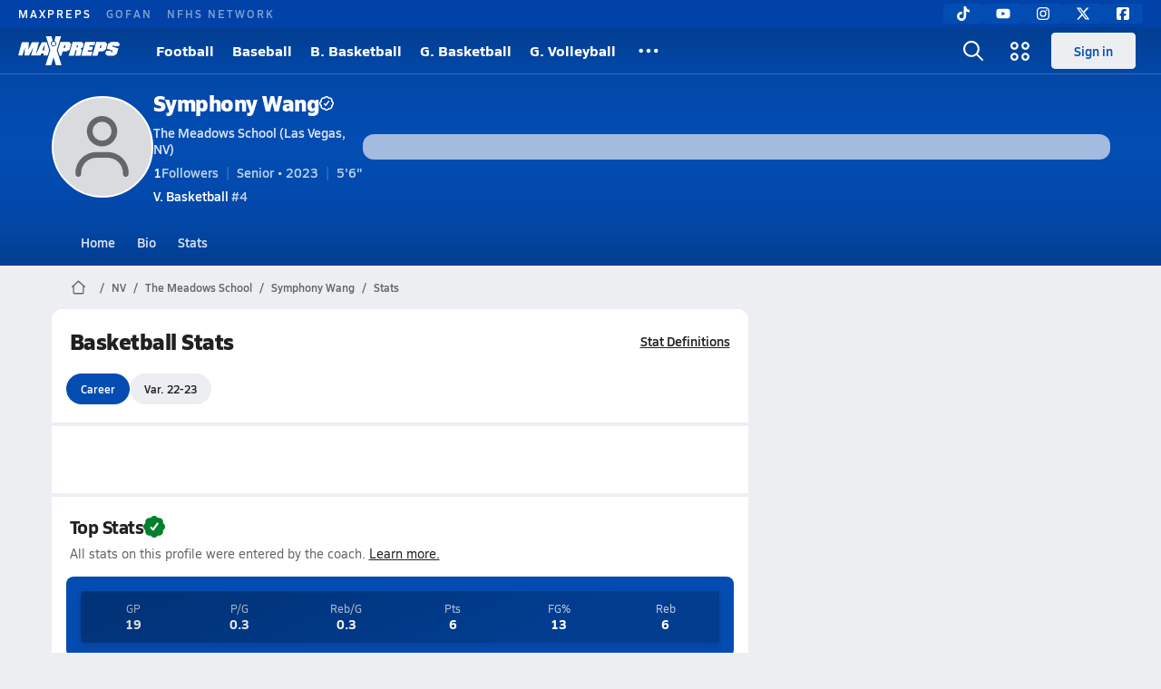

--- FILE ---
content_type: text/javascript
request_url: https://asset.maxpreps.io/_next/static/chunks/pages/careerprofile/stats-a641e28bdd04a088.js
body_size: 9340
content:
(self.webpackChunk_N_E=self.webpackChunk_N_E||[]).push([[9025],{10011:(e,t,r)=>{"use strict";r.d(t,{Z:()=>s});let s=function(e){let t,r=!(arguments.length>1)||void 0===arguments[1]||arguments[1];if(!e)return"";let s="".concat(e);if(4!==s.length)return s;let a=s.slice(0,2),i=s.slice(2,4);try{t="".concat(Number.parseInt(i)+1)}catch(e){return s}return"".concat(r?a:"").concat(i,"-").concat(t.padStart(2,"0"))}},19361:(e,t)=>{"use strict";t.mw={prefix:"far",iconName:"minus",icon:[448,512,[8211,8722,10134,"subtract"],"f068","M0 256c0-13.3 10.7-24 24-24l400 0c13.3 0 24 10.7 24 24s-10.7 24-24 24L24 280c-13.3 0-24-10.7-24-24z"]},t.EZ=t.mw},32883:(e,t,r)=>{"use strict";r.d(t,{s:()=>h}),r(91949),r(78546),r(39110);var s=r(98793),a=r(93617),i=r(86959),n=r(43858),l=r(57513);let o=(0,i.TB)(n.Q.pageMetaData.hierarchy,["stats"]),d=(0,i.zN)(o),c={page:l.a.Stats,pageName:"Stats",navId:"Stats",accessibilityMode:s.Q.PublicOnly,userRequirements:a.O.NoRequirements,pageMetaData:{pageType:d,hierarchy:o,targeting:{ptype:d},tracking:"/local/career/gendersport/stats.aspx",hasVideoPlayer:!0},getPageContextDataPoints:()=>void 0},h=(0,i.SV)(c,n.Q);r(98473),r(30527),r(32275),r(38810),r(11179)},45887:(e,t,r)=>{"use strict";r.d(t,{W:()=>a});var s=r(14232);let a=(e,t)=>{let[r,a]=(0,s.useState)(e),i=((e,t)=>{let[r,a]=(0,s.useState)(e);return(0,s.useEffect)(()=>{let r=setTimeout(()=>a(e),t);return()=>clearTimeout(r)},[e,t]),r})(r,t);return(0,s.useEffect)(()=>{let r=setTimeout(()=>a(e),t);return()=>clearTimeout(r)},[e,t]),[i,r,a]}},50193:(e,t,r)=>{(window.__NEXT_P=window.__NEXT_P||[]).push(["/careerprofile/stats",function(){return r(89736)}])},50777:(e,t)=>{"use strict";t.mw={prefix:"far",iconName:"check",icon:[448,512,[10003,10004],"f00c","M438 68.5c10.8 7.7 13.2 22.7 5.5 33.5l-264 368c-4.1 5.7-10.5 9.4-17.5 9.9S148 478 143 473L7 337c-9.4-9.4-9.4-24.6 0-33.9s24.6-9.4 33.9 0L157 419 404.5 74c7.7-10.8 22.7-13.2 33.5-5.5z"]},t.e6=t.mw},53803:(e,t,r)=>{"use strict";r.d(t,{F:()=>f,C:()=>m});var s=r(37876),a=r(53904),i=r(77232);let n=(e,t,r)=>{r&&(e[t]=r)},l=i.I4.div.attrs(e=>{let{$maxHeight:t,$minHeight:r,$height:s,$maxWidth:a,$minWidth:i,$width:l}=e,o={};return n(o,"maxHeight",t),n(o,"minHeight",r),n(o,"height",s),n(o,"maxWidth",a),n(o,"minWidth",i),n(o,"width",l),{style:o}}).withConfig({componentId:"sc-700edb5f-0"})(["overflow:hidden;position:relative;&.horizontal{overflow-x:auto;overflow-y:hidden;}&.vertical{overflow-x:hidden;overflow-y:auto;}&.both{overflow:auto;}"]);var o=r(22546);let d=(e,t)=>"background: linear-gradient(\n    to ".concat(e,",\n    rgba(255, 255, 255, 0) 0%,\n    ").concat(t," 100%\n  );"),c=i.I4.div.withConfig({componentId:"sc-af02f04a-0"})(["pointer-events:none;position:sticky;z-index:1;"," "," "," "," ",";"],e=>{let{$isVisible:t}=e;return t?"":"display:none"},e=>{let{$to:t,$shadowColor:r}=e;return"top"===t&&"\n      height: ".concat(o.i.s100,";\n      top: 0;\n      left: 0;\n      ").concat(d(t,r),"\n    ")},e=>{let{$to:t,$shadowColor:r}=e;return"bottom"===t&&"\n      height: ".concat(o.i.s100,";\n      bottom: 0;\n      left: 0;\n      ").concat(d(t,r),"\n    ")},e=>{let{$to:t,$shadowColor:r,$leftOffset:s=0}=e;return"left"===t&&"\n      width: ".concat(o.i.s100,";\n      height: 100%;\n      position: absolute;\n      top: 0;\n      left: ").concat(s,";\n      ").concat(d(t,r),"\n    ")},e=>{let{$to:t,$shadowColor:r,$rightOffset:s=0}=e;return"right"===t&&"\n      width: ".concat(o.i.s100,";\n      height: 100%;\n      position: absolute;\n      top: 0;\n      right: ").concat(s,";\n      ").concat(d(t,r),"\n    ")}),h=i.I4.div.withConfig({componentId:"sc-8bf9554-0"})(["",";position:relative;"],e=>{let{$maxWidth:t}=e;return t&&"max-width:".concat(t,";")});var u=r(45887),p=r(92059),x=r(14232);let g=(e,t,r,s)=>{var a,i,n,l,o,d,c,h,u,p;switch(e){case"top":if(!t.current||!r.current)return!1;return(null==(a=t.current)?void 0:a.scrollTop)>(null==(i=r.current)?void 0:i.scrollTop)+s;case"bottom":if(!t.current||!r.current)return!1;return(null==(n=t.current)?void 0:n.scrollTop)+(null==(l=t.current)?void 0:l.clientHeight)<(null==(o=r.current)?void 0:o.scrollHeight)-s;case"left":if(!t.current||!r.current)return!1;return(null==(d=t.current)?void 0:d.scrollLeft)>(null==(c=r.current)?void 0:c.scrollLeft)+s;case"right":if(!t.current||!r.current)return!1;return(null==(h=t.current)?void 0:h.scrollLeft)+(null==(u=t.current)?void 0:u.clientWidth)<(null==(p=r.current)?void 0:p.scrollWidth)-s}},m=e=>{let t=null==e?void 0:e.clientWidth;return t?t+"px":"100%"},f=e=>{let{children:t,direction:r="vertical",buffer:i=0,height:n,maxHeight:o,minHeight:d,maxWidth:m,minWidth:f,width:v,rightOffset:b,leftOffset:j,shadowColor:w=a.fs.light}=e,{outerRef:C,innerRef:y,isOverflowing:S}=(e=>{let{direction:t="vertical",buffer:r=0}=e,s=(0,x.useRef)(null),a=(0,x.useRef)(null),i=(0,x.useRef)(null),[n,,l]=(0,u.W)(!1,10),[o,,d]=(0,u.W)(("vertical"===t||"both"===t)&&g("bottom",s,a,r),10),[c,,h]=(0,u.W)(!1,10),[m,,f]=(0,u.W)(("horizontal"===t||"both"===t)&&g("right",s,a,r),10),v=(0,x.useCallback)(()=>{("horizontal"===t||"both"===t)&&(h(g("left",s,a,r)),f(g("right",s,a,r))),("vertical"===t||"both"===t)&&(l(g("top",s,a,r)),d(g("bottom",s,a,r)))},[t,r,h,f,l,d]);return(0,x.useEffect)(()=>()=>{i.current&&cancelAnimationFrame(i.current)},[]),(0,x.useEffect)(()=>{s.current&&v()},[v]),(0,p.M)("scroll",()=>{i.current&&cancelAnimationFrame(i.current),i.current=requestAnimationFrame(v)},s,{passive:!0}),{isOverflowing:{top:n,bottom:o,left:c,right:m},outerRef:s,innerRef:a}})({direction:r,buffer:i});return(0,s.jsxs)(h,{$maxWidth:m,children:[(0,s.jsxs)(l,{ref:C,$maxHeight:o,$minHeight:d,$height:n,$maxWidth:m,$minWidth:f,$width:v,className:r,children:[("vertical"===r||"both"===r)&&(0,s.jsx)(c,{$to:"top",$isVisible:S.top,$shadowColor:w}),(0,s.jsx)("div",{ref:y,children:t}),("vertical"===r||"both"===r)&&(0,s.jsx)(c,{$to:"bottom",$isVisible:S.bottom,$shadowColor:w})]}),("horizontal"===r||"both"===r)&&(0,s.jsx)(c,{$to:"right",$isVisible:S.right,$shadowColor:w,$rightOffset:b}),("horizontal"===r||"both"===r)&&(0,s.jsx)(c,{$to:"left",$isVisible:S.left,$shadowColor:w,$leftOffset:j})]})}},66305:(e,t,r)=>{"use strict";r.d(t,{GB:()=>l,ph:()=>o,s3:()=>d,te:()=>u});var s=r(37876),a=r(53803),i=r(14232),n=r(77232);let l=()=>(0,i.useRef)(null),o="sticky-left",d="sticky-right",c=n.Ay.div.withConfig({componentId:"sc-9156e9e4-0"})([".","{position:sticky;left:0;z-index:1;}.","{position:sticky;right:0;z-index:1;}"],o,d),h=e=>{var t;return(null==e?void 0:e.current)?"".concat(null!=(t=e.current.clientWidth)?t:0,"px"):void 0},u=e=>{let{leftStickyRef:t,rightStickyRef:r,children:i}=e;return(0,s.jsx)(a.F,{direction:"horizontal",rightOffset:h(r),leftOffset:h(t),buffer:2,children:(0,s.jsx)(c,{children:i})})}},67615:(e,t,r)=>{"use strict";r.d(t,{i:()=>p});var s,a,i=r(37876),n=r(63446),l=r(29868),o=r(14092),d=r(53904),c=r(56557),h=r.n(c);r(14232);let u=r(77232).I4.div.withConfig({componentId:"sc-dca355a6-0"})(["color:",";padding:12px 20px 0 20px;text-align:center;"," ","{padding-top:16px;","}.emphasize{font-weight:700;}"],d.dA.text.tertiary,null==(s=o.Pg.get(o.KQ.detail_75_reg))?void 0:s.css,l.Wi.Tablet,null==(a=o.Pg.get(o.KQ.detail_90_reg))?void 0:a.css),p=e=>{let{lastUpdated:t,isUTC:r,prefix:s}=e,a=(0,n.Ey)(t,n.ow.long,n.Hg.standard);if(!a)return null;let l=r?h()(t).toISOString():"";return(0,i.jsxs)(u,{children:["".concat(s," last updated on "),(0,i.jsx)("time",{dateTime:l,children:a}),r?" (GMT)":""]})}},81818:(e,t,r)=>{"use strict";r.d(t,{U:()=>a});var s=r(1249);let a=async(e,t)=>(0,s.J8)("gatewayweb/react/schedule-calculated/v1?teamId=".concat(e,"&sportSeasonid=").concat(t))},89736:(e,t,r)=>{"use strict";r.r(t),r.d(t,{__N_SSP:()=>eL,default:()=>eW});var s,a,i,n,l,o,d,c,h,u,p,x=r(37876),g=r(9337),m=r(1846),f=r(23506),v=r(93637),b=r(14092),j=r(35217),w=r(11191),C=r(93444),y=r(29868),S=r(22546),N=r(53904),I=r(14232),A=r(77232),k=r(27);let _=A.I4.div.withConfig({componentId:"sc-eea9b64-0"})(["display:flex;align-items:center;justify-content:center;gap:",";"],S.i.s150),T=A.I4.div.withConfig({componentId:"sc-eea9b64-1"})(["display:flex;align-items:center;color:",";.swatch{height:12px;width:12px;border-radius:100%;background-color:",";}.label{margin-left:",";white-space:nowrap;&.active{font-weight:bold;}}&:first-child{color:",";}"],N.dA.text.secondary,e=>e.$color,S.i.s50,N.dA.text.primary),D=e=>{let{categories:t}=e;return(0,x.jsx)(_,{className:b.KQ.detail_90_reg,children:t.map(e=>(0,x.jsxs)(T,{$color:e.color,children:[(0,x.jsx)("div",{className:"swatch"}),(0,x.jsx)("div",{className:"label ".concat(e.isActive?"active":""),children:e.label})]},e.label))})},$=A.I4.div.withConfig({componentId:"sc-f3189816-0"})([".stats-wrapper{display:flex;justify-content:space-around;.stat{width:100%;display:flex;flex-direction:column;align-items:center;"," .val-container{text-align:center;color:",";.val:first-child{font-weight:bold;color:",";}}.label{margin-top:4px;text-align:center;}.bars{width:100%;height:88px;margin-top:",";display:flex;justify-content:center;align-items:flex-end;gap:",";border-bottom:1px solid ",";overflow:hidden;.bar{height:100%;display:flex;align-items:flex-end;}}}}"],null==(s=b.Pg.get(b.KQ.detail_90_reg))?void 0:s.css,N.dA.text.secondary,N.dA.text.primary,S.i.s50,S.i.s25,N.dA.surface.border),P=A.I4.div.withConfig({componentId:"sc-f3189816-1"})(["width:8px;","{width:12px;}border-radius:6px 6px 0 0;height:","%;background-color:",";animation:slideIn 2s forwards;@keyframes slideIn{0%{transform:translateY(100%);}100%{transform:translateY(0);}}&.shadow{position:relative;right:8px;}"],y.Wi.Desktop,e=>100*e.$percentage,e=>e.$color),L=e=>{let{categories:t,data:r}=e;return(0,x.jsx)($,{children:(0,x.jsx)("div",{className:"stats-wrapper",children:r.map(e=>{var r;let s=e.values.map(e=>Number.parseFloat(e)),a=Math.max(...s);return(0,x.jsxs)("div",{className:"stat",children:[(0,x.jsx)("div",{className:"val-container",children:e.values.map((e,t)=>(0,x.jsx)("div",{className:"val",children:e},t))}),(0,x.jsx)("div",{className:"bars",children:s.map((e,r)=>(0,x.jsx)(P,{$percentage:e/a,$color:t[r].color},r))}),(0,x.jsx)("div",{className:"label",children:e.label})]},e.label+(null==(r=e.values)?void 0:r[0]))})})})};var W=r(76990),E=r(21027);let F=e=>{let{stats:t,firstName:r}=e,s=(0,A.DP)(),a=(0,W.al)();if(!(null==t?void 0:t.length))return null;let i={categories:[{isActive:!0,label:r,color:s.school.primary},{label:a?"Nat. Avg.":"National Average",color:N.dA.text.disabled}],data:t.map(e=>({label:e.header,values:[e.value,e.nationalValue]}))};return(0,x.jsx)(E.a,{title:"Top Stats",isBottomDividerVisible:!0,headerTopRight:(0,x.jsx)(D,{categories:i.categories}),children:(0,x.jsx)(L,{...i})})};var Q=r(66305),R=r(15856),V=r(9919);let Y=e=>{let{isAscending:t,isCurrentSortedHeader:r}=e;return(0,x.jsx)(x.Fragment,{children:r&&(0,x.jsx)(R.Z,{icon:V.w2,color:N.dA.text.secondary,size:9,rotation:t?180:void 0,$margin:"4px 0 0"})})},H=A.I4.div.withConfig({componentId:"sc-bcf78ef4-0"})(["isolation:isolate;.scroll-bar-thin{","{overflow-x:auto;::-webkit-scrollbar{height:",";}::-webkit-scrollbar-thumb{background-color:",";border-radius:",";}}}table{th,tr,td,thead,tbody,tfoot,button{background-clip:padding-box;}width:100%;text-align:left;background-color:",";}thead,tfoot{color:",";",";th,td{background-color:",";white-space:nowrap;padding:"," ",";}button{",";color:",";background:inherit;border:none;padding:0;cursor:pointer;text-align:left;white-space:nowrap;}}.last-child-w-full{td:last-child,th:last-child{width:100%;}td:last-child::after,th:last-child::after{content:'';padding-right:",";}}tbody{text-transform:none;",";line-height:1;td{background-color:",";white-space:nowrap;padding:"," ",";}}.border-top-bottom{border-top:"," 1px solid;border-bottom:"," 1px solid;","{border-top:"," 0.5px solid;border-bottom:"," 0.5px solid;}}.sticky-left{&::after{content:'';position:absolute;top:0;right:0;height:100%;border-right:1px solid ",";}}.subgroup-title{",";padding:"," "," ",";}.table-wrapper{position:relative;display:inline-flex;width:100%;overflow-x:auto;}"],y.Wi.Tablet,S.i.s50,e=>{let{theme:t}=e;return t.text.disabled},S.i.s200,e=>{let{theme:t}=e;return t.surface.primary},e=>{let{theme:t}=e;return t.text.secondary},null==(a=b.Pg.get(b.KQ.heading_90_semibold))?void 0:a.css,e=>{let{theme:t}=e;return t.surface.tertiary},S.i.s125,S.i.s100,null==(i=b.Pg.get(b.KQ.heading_90_semibold))?void 0:i.css,e=>{let{theme:t}=e;return t.text.secondary},S.i.s200,null==(n=b.Pg.get(b.KQ.detail_90_reg))?void 0:n.css,e=>{let{theme:t}=e;return t.surface.primary},S.i.s75,S.i.s100,e=>{let{theme:t}=e;return t.surface.border},e=>{let{theme:t}=e;return t.surface.border},y.Wi.Desktop,e=>{let{theme:t}=e;return t.surface.border},e=>{let{theme:t}=e;return t.surface.border},e=>{let{theme:t}=e;return t.surface.border},null==(l=b.Pg.get(b.KQ.heading_100_bold))?void 0:l.css,S.i.s150,S.i.s125,S.i.s100),K=(0,A.I4)(H).withConfig({componentId:"sc-cab01667-0"})([".text-color-secondary{color:",";}.result{font-weight:bold;}[data-result='W']{color:",";}[data-result='L']{color:",";}"],e=>{let{theme:t}=e;return t.text.secondary},e=>{let{theme:t}=e;return t.text.positive},e=>{let{theme:t}=e;return t.text.negative}),z=e=>{let{tableData:t,isExpandedNamesActive:r}=e,s=(0,Q.GB)(),{isCurrentSortedHeader:a,headers:i,name:n,sortByDate:l,sortByDynamicHeader:o,sortByOpponent:d,sortByResult:c,stats:h,totalStats:u}=(e=>{let{name:t,...r}=e,s=r.stats[0].stats.map(e=>e.header),[{stats:a,totalStats:i},n]=(0,I.useState)({...r}),[l,o]=(0,I.useState)({header:"Date",direction:"DESC"}),d=(0,I.useCallback)(e=>e!==l.header?"ASC":"ASC"===l.direction?"DESC":"ASC",[l]);return{name:t,headers:s,stats:a,totalStats:i,sortByDate:()=>{let e=d("Date"),t=[...r.stats].sort((t,r)=>"ASC"===e?Date.parse(t.stamp)-Date.parse(r.stamp):Date.parse(r.stamp)-Date.parse(t.stamp));o({header:"Date",direction:e}),n({stats:t,totalStats:i})},sortByResult:()=>{let e=d("Result"),t=[...r.stats].sort((t,r)=>{let s=t.result,a=r.result,i=t.score.split("-")[0],n=r.score.split("-")[0];return"W"===s&&"W"===a||"L"===s&&"L"===a?"DESC"===e?parseInt(i)-parseInt(n):parseInt(n)-parseInt(i):"W"===s&&"L"===a||"W"===s&&"T"===a?"ASC"===e?-1:1:"L"===s&&"W"===a||"L"===s&&"T"===a||"T"===s&&"W"===a?"ASC"===e?1:-1:"T"===s&&"L"===a?"ASC"===e?-1:1:0});o({header:"Result",direction:e}),n({stats:t,totalStats:i})},sortByOpponent:()=>{let e=d("Opponent"),t=[...r.stats].sort((t,r)=>{let s=t.opponent,a=r.opponent;return"ASC"===e?s.localeCompare(a):a.localeCompare(s)});o({header:"Opponent",direction:e}),n({stats:t,totalStats:i})},sortByDynamicHeader:e=>{let t=d(e),a=s.findIndex(t=>t===e),l=[...r.stats].sort((e,r)=>{let s=e.stats[a],i=r.stats[a];return"ASC"===t?parseFloat(s.value)-parseFloat(i.value):parseFloat(i.value)-parseFloat(s.value)});o({header:e,direction:t}),n({stats:l,totalStats:i})},isCurrentSortedHeader:e=>l.header===e,isAscending:"ASC"===l.direction}})(t);return(0,I.useEffect)(()=>{l()},[]),(0,x.jsxs)(K,{children:[n&&(0,x.jsx)("h2",{className:"subgroup-title",children:n}),(0,x.jsx)(Q.te,{leftStickyRef:s,children:(0,x.jsx)("div",{className:"table-wrapper scroll-bar-thin",children:(0,x.jsxs)("table",{children:[(0,x.jsx)("thead",{className:"border-top-bottom",children:(0,x.jsxs)("tr",{children:[(0,x.jsx)("th",{children:(0,x.jsxs)("button",{onClick:l,title:"sort by date",children:["Date ",(0,x.jsx)(Y,{isAscending:!0,isCurrentSortedHeader:a("Date")})]})}),(0,x.jsx)("th",{children:(0,x.jsxs)("button",{onClick:c,title:"sort by result",children:["Result ",(0,x.jsx)(Y,{isAscending:!0,isCurrentSortedHeader:a("Result")})]})}),(0,x.jsx)("th",{className:"border-right sticky-left",ref:s,children:(0,x.jsxs)("button",{onClick:d,title:"sort by opponent",children:["Opponent ",(0,x.jsx)(Y,{isAscending:!0,isCurrentSortedHeader:a("Opponent")})]})}),i.map(e=>(0,x.jsx)("th",{children:(0,x.jsxs)("button",{onClick:()=>o(e),title:"sort by ".concat(e),children:["".concat(e," "),(0,x.jsx)(Y,{isAscending:!0,isCurrentSortedHeader:a(e)})]})},e))]})}),(0,x.jsx)("tbody",{children:h.map(e=>{var t,s;return(0,x.jsxs)("tr",{className:"border-right",children:[(0,x.jsx)("td",{className:"text-color-secondary",children:e.date}),(0,x.jsxs)("td",{className:b.KQ.action_90_semibold,children:[(0,x.jsx)("span",{className:"result","data-result":e.result,children:"".concat(e.result," ")}),(0,x.jsx)(v.v,{href:e.contestUrl,$hoverUnderline:!0,children:e.score})]}),(0,x.jsx)("td",{className:Q.ph,children:(0,x.jsx)(v.v,{href:e.opponentUrl,className:b.KQ.action_90_semibold,$hoverUnderline:!0,children:(null!=(s=null==(t=e.opponentSchoolName)?void 0:t.length)?s:0)<=C.zq||r?e.opponentSchoolName:e.opponent})}),e.stats.map(e=>(0,x.jsx)("td",{children:e.value||0},e.field))]},e.stamp+e.contestUrl)})}),(0,x.jsx)("tfoot",{className:"border-top-bottom border-right",children:(0,x.jsxs)("tr",{children:[(0,x.jsx)("td",{colSpan:2,children:"Season Total"}),(0,x.jsx)("td",{className:Q.ph}),u.stats.map(e=>(0,x.jsx)("td",{children:e.value||0},"".concat(n,"-").concat(e.field)))]})})]})})})]})},M=e=>{var t;let{isExpandedNamesActive:r}=e,{statData:s}=(0,C.Yt)();return void 0===(null==s||null==(t=s[0].stats)?void 0:t[0].contestUrl)?null:(0,x.jsx)(x.Fragment,{children:null==s?void 0:s.map(e=>(0,x.jsx)(z,{isExpandedNamesActive:r,tableData:e},(e=>e?e.stats.flatMap(e=>e.stats.flatMap(e=>e.name)).join(","):"no key")(e)))})};var O=r(10011),U=r(66807),B=r(15246),G=r(25333);let Z=A.I4.div.withConfig({componentId:"sc-839aff71-0"})(["padding:"," "," ",";","{padding-top:0;.top.card-padding-x{padding:0;}.sub-title{padding:0;}}"],S.i.s100,S.i.s125,S.i.s50,U.X),q=A.I4.div.withConfig({componentId:"sc-839aff71-1"})(["margin-bottom:",";"],S.i.s25),J=e=>{let{isExpandedNamesActive:t,setIsExpandedNamesActive:r,hasVerifiedStats:s}=e,{currentSeasonPill:a,isExpandSchoolNamesOptionVisible:i,statData:n}=(0,C.Yt)(),{teamLevel:l,year:o}=a;if(!(null==n?void 0:n.length))return null;let d=(0,G.c)(s?"all-verified":!1===s?"all-unverified":void 0),c=(0,x.jsxs)("label",{children:[(0,x.jsx)(B.S,{parentHandlesLabel:!0,checked:t,onChange:e=>r(e.target.checked)}),"Expand School Names"]});return(0,x.jsxs)(Z,{children:[(0,x.jsx)(q,{className:b.KQ.heading_90_semibold,children:"".concat(l," ").concat((0,O.Z)(o))}),(0,x.jsx)(j.a,{title:"Game Stats",subTitle:d.subTitle,badge:d.badge,headerTopRight:i?c:void 0,isDividerVisible:!1,as:"h2"})]})};var X=r(72954);let ee=()=>{let{statGroupTabs:e,setDataToDisplay:t,currentTab:r}=(0,C.Yt)();return(0,x.jsx)(X.f,{tabs:e.map(e=>({text:e,as:"button",isActive:r===e})),onChange:e=>t(e.text)})};var et=r(17121);let er=A.I4.div.withConfig({componentId:"sc-fcaaf3ef-0"})([".wrapper{padding:"," "," ",";}.box{background-color:",";border-radius:8px;padding:",";display:flex;&:not(:last-child){margin-bottom:",";}.left{color:",";margin-right:",";padding-right:",";border-right:1px solid ",";.val{",";}.stat{",";}}.right{width:100%;.rank{",";}.name{text-decoration:underline;",";}}}"],S.i.s100,S.i.s125,S.i.s50,N.dA.surface.tertiary,S.i.s75,S.i.s100,N.dA.text.tertiary,S.i.s100,S.i.s100,N.dA.surface.border,null==(o=b.Pg.get(b.KQ.heading_90_bold))?void 0:o.css,null==(d=b.Pg.get(b.KQ.detail_75_reg))?void 0:d.css,null==(c=b.Pg.get(b.KQ.heading_90_bold))?void 0:c.css,null==(h=b.Pg.get(b.KQ.action_75_semibold))?void 0:h.css),es=e=>{let{careerTopPerformerData:t}=e,{text:r,linkedPageUrl:s,stats:a}=t;if(!(null==a?void 0:a.length))return null;let i=a.slice(0,3);return(0,x.jsx)(E.a,{title:"Stat Leader Rankings",subTitle:r,isContentPadded:!1,children:(0,x.jsxs)(er,{children:[(0,x.jsx)("div",{className:"wrapper",children:i.map(e=>{let{url:t,rankContext:r,rankContextName:s,rankValue:a,statName:i,statValue:n}=e;return(0,x.jsxs)("div",{className:"box",children:[(0,x.jsxs)("div",{className:"left",children:[(0,x.jsx)("div",{className:"val",children:n}),(0,x.jsx)("div",{className:"stat",children:i})]}),(0,x.jsxs)(v.v,{href:t,className:"right",children:[(0,x.jsxs)("div",{className:"rank",children:["#",a]}),(0,x.jsx)("div",{className:"name",children:s})]})]},r+i)})}),(0,x.jsx)(v.v,{href:s,visualComponent:et.YP,children:"Full Stat Rankings"})]})})},ea=A.I4.div.withConfig({componentId:"sc-7ae8f977-0"})(["","{","}"],y.Wi.Desktop,e=>e.$isSplit?"\n        background-color: ".concat(N.dA.surface.secondary,";\n        display: grid;\n        grid-template-columns: 1fr 1fr;\n        gap: ").concat(S.i.s25,";\n      "):""),ei=()=>{var e,t,r;let[s,a]=(0,I.useState)(!1),{featuredStatsHeaderData:i,careerCanonicalUrl:n,firstName:l,careerTopPerformerData:o,careerGameLogs:d}=(0,C.Yt)(),c=null!=(t=(null==d?void 0:d.hasVerifiedStats)&&(null==i?void 0:i.hasVerifiedStats))&&t,{stats:h}=i,u=(null!=(r=null==o||null==(e=o.stats)?void 0:e.length)?r:0)>0;return(0,x.jsxs)(x.Fragment,{children:[(0,x.jsxs)(ea,{$isSplit:!!u&&c,children:[u&&o&&c&&(0,x.jsx)(es,{careerTopPerformerData:o}),(0,x.jsx)(E.a,{title:"Season Info",children:(0,x.jsx)(k.C,{seasonData:i,seasonIndex:0,careerCanonicalUrl:n,isCompact:!0})})]}),c&&(0,x.jsx)(F,{stats:h,firstName:l}),(0,x.jsx)(J,{isExpandedNamesActive:s,setIsExpandedNamesActive:a,hasVerifiedStats:c}),(0,x.jsx)(ee,{}),(0,x.jsx)(M,{isExpandedNamesActive:s})]})},en=A.I4.div.withConfig({componentId:"sc-3059934f-0"})(["padding:",";background-color:",";border-radius:8px;.grid{background-color:rgba(0,0,0,0.2);position:relative;z-index:2;box-shadow:0px 4px 9px rgba(51,0,9,0.15);display:grid;grid-template-columns:repeat(",",1fr);}.stat{display:flex;align-items:center;justify-content:center;gap:",";flex-direction:column;padding:"," 0;.name{"," color:rgba(255,255,255,0.75);}.value{"," color:",";}}.gradient{border-radius:8px;position:absolute;top:0;left:0;right:0;bottom:0;z-index:1;background:linear-gradient( 157.45deg,rgba(0,0,0,0.15) 13.88%,rgba(0,0,0,0) 70.61% );}.border{position:absolute;background-color:rgba(255,255,255,0.2);&.x{top:50%;width:85%;height:1px;left:50%;transform:translate(-50%,-50%);}&.y{top:50%;height:50%;width:1px;&.left{left:33%;transform:translate(-33%,-50%);}&.right{right:33%;transform:translate(33%,-50%);}}}"],S.i.s100,e=>e.theme.school.primary,e=>e.$numCols,S.i.s25,S.i.s75,null==(u=b.Pg.get(b.KQ.detail_75_reg))?void 0:u.css,null==(p=b.Pg.get(b.KQ.heading_90_bold))?void 0:p.css,N.uL),el=e=>{let{stats:t}=e,r=(0,W.al)();return(0,x.jsx)(en,{$numCols:r?Math.min(t.length,3):t.length,children:(0,x.jsxs)("div",{className:"grid",children:[t.map(e=>(0,x.jsxs)("div",{className:"stat",children:[(0,x.jsx)("div",{className:"name",children:e.header}),(0,x.jsx)("div",{className:"value",children:e.value})]},e.name)),(0,x.jsx)("div",{className:"gradient"}),r&&t.length>3&&(0,x.jsxs)(x.Fragment,{children:[(0,x.jsx)("div",{className:"border y left"}),(0,x.jsx)("div",{className:"border y right"}),(0,x.jsx)("div",{className:"border x"})]})]})})};var eo=r(48927);let ed=function(e){let t=arguments.length>1&&void 0!==arguments[1]?arguments[1]:"ASC";return e.sort((e,r)=>{let s=parseInt(e.year.replace("-","")),a=parseInt(r.year.replace("-","")),i="ASC"===t?1:-1,n=(s-a)*i;return 0!==n?n:"Varsity"===e.teamLevel?i:"Varsity"===r.teamLevel?-i:"JV"===e.teamLevel?i:"JV"===r.teamLevel?-i:0})},ec=A.I4.div.withConfig({componentId:"sc-daf7460-0"})(["display:inline-flex;align-items:center;gap:",";"],S.i.s50),eh=e=>{let{tableData:t,hasMixedVerificationState:r=!1}=e,{sortByYear:s,sortByDynamicHeader:a,headers:i,isAscending:n,isCurrentSortedHeader:l,stats:o,name:d,totalStats:c}=(e=>{let{name:t,...r}=e,s=(0,I.useMemo)(()=>r.stats[0].stats.map(e=>e.header),[r.stats]),[{stats:a,totalStats:i},n]=(0,I.useState)({...r}),[l,o]=(0,I.useState)({header:"Year",direction:"ASC"}),d=e=>e!==l.header?"ASC":"ASC"===l.direction?"DESC":"ASC";return{name:t,headers:s,stats:a,totalStats:i,sortByYear:()=>{let e=d("Year"),t=ed(r.stats,e);o({header:"Year",direction:e}),n(e=>({...e,stats:t,totalStats:i}))},sortByDynamicHeader:e=>{let t=d(e),a=s.findIndex(t=>t===e),l=[...r.stats].sort((e,r)=>{let s=e.stats[a],i=r.stats[a];return"ASC"===t?parseFloat(s.value)-parseFloat(i.value):parseFloat(i.value)-parseFloat(s.value)});o({header:e,direction:t}),n(e=>({...e,stats:l,totalStats:i}))},isCurrentSortedHeader:e=>l.header===e,isAscending:"ASC"===l.direction}})(t),h=(0,Q.GB)(),[u,p,g]=(0,I.useMemo)(()=>{var e,t,r;let s=[],d=Math.max(i.length,c.stats.length,null!=(t=null==o||null==(e=o[0])?void 0:e.stats.length)?t:0),h=[],u=[];for(let e=0;e<d;e++){let t=i[e],s=null==c||null==(r=c.stats)?void 0:r[e],o=t||(null==s?void 0:s.value)+(null==s?void 0:s.header)||"mc-".concat(e);u.push((0,x.jsx)("th",{children:(0,x.jsxs)("button",{onClick:()=>a(t),title:"sort by "+t,type:"button",children:["".concat(t," "),(0,x.jsx)(Y,{isAscending:n,isCurrentSortedHeader:l(t)})]},o)})),h.push((0,x.jsx)("th",{children:(null==s?void 0:s.value)||0},o))}return o.forEach(e=>{let t=[];for(let r=0;r<d;r++){let s=e.stats[r],a=s?s.value+s.header+r:"mc-".concat(r),i=(null==s?void 0:s.value)||0;t.push((0,x.jsx)("td",{children:i},a))}s.push(t)}),[u,s,h]},[i,n,l,a,o,c.stats]);return(0,x.jsx)(Q.te,{leftStickyRef:h,children:(0,x.jsxs)(H,{children:[d&&(0,x.jsx)("h2",{className:"subgroup-title",children:d}),(0,x.jsx)("div",{className:"table-wrapper scroll-bar-thin",children:(0,x.jsxs)("table",{children:[(0,x.jsx)("thead",{className:"border-top-bottom",children:(0,x.jsxs)("tr",{children:[(0,x.jsx)("th",{children:"GD"}),(0,x.jsx)("th",{children:"Team"}),(0,x.jsx)("th",{className:Q.ph,ref:h,children:(0,x.jsxs)("button",{onClick:s,children:["Year ",(0,x.jsx)(Y,{isAscending:!0,isCurrentSortedHeader:l("Year")})]})}),u]})}),(0,x.jsx)("tbody",{children:o.map((e,t)=>(0,x.jsxs)("tr",{children:[(0,x.jsx)("td",{children:e.classYear}),(0,x.jsx)("td",{children:e.team}),(0,x.jsx)("td",{className:Q.ph,children:(0,x.jsxs)(ec,{children:[(0,x.jsx)("strong",{children:e.year}),r&&e.hasVerifiedStats&&(0,x.jsx)(R.Z,{icon:eo.Zs,size:14,color:N.dA.text.positive})]})}),p[t]]},e.classYear+e.team+e.teamLevel))}),(0,x.jsx)("tfoot",{className:"border-top-bottom",children:(0,x.jsxs)("tr",{children:[(0,x.jsx)("th",{colSpan:2,children:"Varsity Total"}),(0,x.jsx)("th",{className:Q.ph}),g]})})]})})]})})},eu=e=>{let{verificationState:t}=e,{statData:r}=(0,C.Yt)(),s="mixed"===t;return(0,x.jsx)(x.Fragment,{children:null==r?void 0:r.map(e=>(0,x.jsx)(eh,{hasMixedVerificationState:s,tableData:e},e.stats.flatMap(e=>e.stats.flatMap(e=>e.name)).join(",")))})},ep=()=>{let{statGroupTabs:e,setDataToDisplay:t,currentTab:r}=(0,C.Yt)();return(0,x.jsx)(X.f,{tabs:e.map(e=>({text:e,as:"button",isActive:r===e})),onChange:e=>t(e.text)})},ex=e=>{let{verificationState:t}=e,{featuredStatsHeaderData:{stats:r}}=(0,C.Yt)();return(0,x.jsxs)(x.Fragment,{children:[(null!=r?r:[]).length>0&&(0,x.jsx)(E.a,{title:"Top Stats",isBottomDividerVisible:!0,verificationState:t,children:(0,x.jsx)(el,{stats:r})}),(0,x.jsx)(ep,{}),(0,x.jsx)(eu,{verificationState:t})]})},eg=e=>{let{verificationState:t}=e,{pillMode:r}=(0,C.Yt)();return r===C.vP.Career?(0,x.jsx)(ex,{verificationState:t}):(0,x.jsx)(ei,{})};var em=r(67615),ef=r(76055);let ev=A.I4.div.withConfig({componentId:"sc-c7396489-0"})(["padding-top:",";padding-bottom:",";text-align:center;span{color:",";}"],S.i.s200,S.i.s150,e=>{let{theme:t}=e;return t.text.tertiary}),eb=e=>{let{sharedLinks:t}=e,{lastUpdated:r}=(0,C.Yt)(),s=[];for(let e of t)"print"!==e.displayText.toLocaleLowerCase()&&s.push({text:e.displayText,as:"a",asOptions:{href:e.canonicalUrl}});return(0,x.jsxs)(ev,{children:[r&&(0,x.jsx)(em.i,{isUTC:!0,lastUpdated:r,prefix:"Stats"}),(0,x.jsx)(ef.a,{links:s})]})};var ej=r(72268),ew=r(16877),eC=r(53749);let ey=A.I4.div.withConfig({componentId:"sc-d1328ed6-0"})(["padding:"," ",";border-bottom:4px solid ",";margin-bottom:",";"],S.i.s125,S.i.s100,N.dA.surface.secondary,S.i.s100),eS=()=>{let{seasonPills:e,currentSeasonPill:t,pillMode:r}=(0,C.Yt)(),s=["Career",...e],a=r===C.vP.Career?0:e.findIndex(e=>(null==t?void 0:t.sportSeasonId)===e.sportSeasonId)+1;return(0,x.jsx)(ey,{children:(0,x.jsx)(X.f,{tabs:s.map((e,t)=>({text:"string"==typeof e?e:(0,eC.T)(e),as:"button",isActive:a===t})),onChange:e=>{let t=s[e.index],r=new URL(window.location.href);"Career"===t?r.searchParams.delete("sportSeasonId"):r.searchParams.set("sportSeasonId",t.sportSeasonId),(0,ej.U)(r.toString(),void 0,void 0)},visualComponent:ew.A})})},eN=A.I4.div.withConfig({componentId:"sc-29c7aa37-0"})(["padding:"," 0 0;"],S.i.s75),eI=e=>{let{sportTabs:t,currentSportTab:r}=e;return(0,x.jsx)(eN,{children:(0,x.jsx)(X.f,{tabs:t.map(e=>{var t,s;let{sport:a,canonicalUrl:i}=e;return{text:a,as:"a",isActive:(null==r?void 0:r.sport)===a||(null==(s=window)||null==(t=s.location)?void 0:t.href)===i.split("?")[0],asOptions:{href:i}}})})})},eA=e=>{var t;let{statsCardProps:r,athleteName:s}=e,a=r.sportTabs.length>1;return(0,x.jsx)(C.KU,{data:r,children:(0,x.jsxs)(w.e,{children:[(0,x.jsx)(j.a,{as:"h1",title:a?"".concat(s,"'s Stats"):r.sportTabs[0].sport+" Stats",isDividerVisible:!1,headerTopRight:(0,x.jsx)(v.v,{href:null==(t=r.currentSportTab)?void 0:t.statDefinitionsUrl,className:b.KQ.action_90_semibold,$underline:!0,children:"Stat Definitions"})}),a&&(0,x.jsx)(eI,{currentSportTab:r.currentSportTab,sportTabs:r.sportTabs}),(0,x.jsx)(eS,{}),(0,x.jsx)(f.B,{}),(0,x.jsx)(eg,{verificationState:r.verificationState}),(0,x.jsx)(eb,{sharedLinks:r.sharedLinks})]})})};var ek=r(3897),e_=r(50175);let eT=e=>{var t;let{careerContext:r}=e,{careerPlayerData:s,recentSchool:a,recentSportSeason:i}=r;return(0,x.jsxs)(x.Fragment,{children:[(0,x.jsx)(e_.J,{careerId:null==s?void 0:s.careerId,careerName:null!=(t=null==s?void 0:s.firstName)?t:null==s?void 0:s.lastName,teamId:null==a?void 0:a.schoolId,sport:null==i?void 0:i.sport,ssid:null==i?void 0:i.sportSeasonId,allSeasonId:null==i?void 0:i.allSeasonId,careerCanonicalUrl:null==s?void 0:s.careerCanonicalUrl}),(0,x.jsx)(ek.U,{})]})},eD=e=>{let{pageConfig:t,statsCardProps:r,careerContext:s,athleteName:a}=e;return(0,x.jsx)(m.I,{pageConfig:t,careerContext:s,childrenRightRailDesktopOnly:(0,x.jsx)(eT,{careerContext:s}),ncsaModuleLocation:"career stats",children:(0,x.jsx)(eA,{statsCardProps:r,athleteName:a})})};var e$=r(32883);let eP=e=>(0,x.jsx)(g.A,{...e,pageConfig:e$.s,children:(0,x.jsx)(eD,{...e,pageConfig:e$.s})});eP.pageConfig=e$.s;var eL=!0;let eW=eP}},e=>{e.O(0,[1061,7914,1460,36,4145,586,5436,1767,4667,4440,9313,1397,7550,4979,8309,9344,2362,636,6593,8792],()=>e(e.s=50193)),_N_E=e.O()}]);